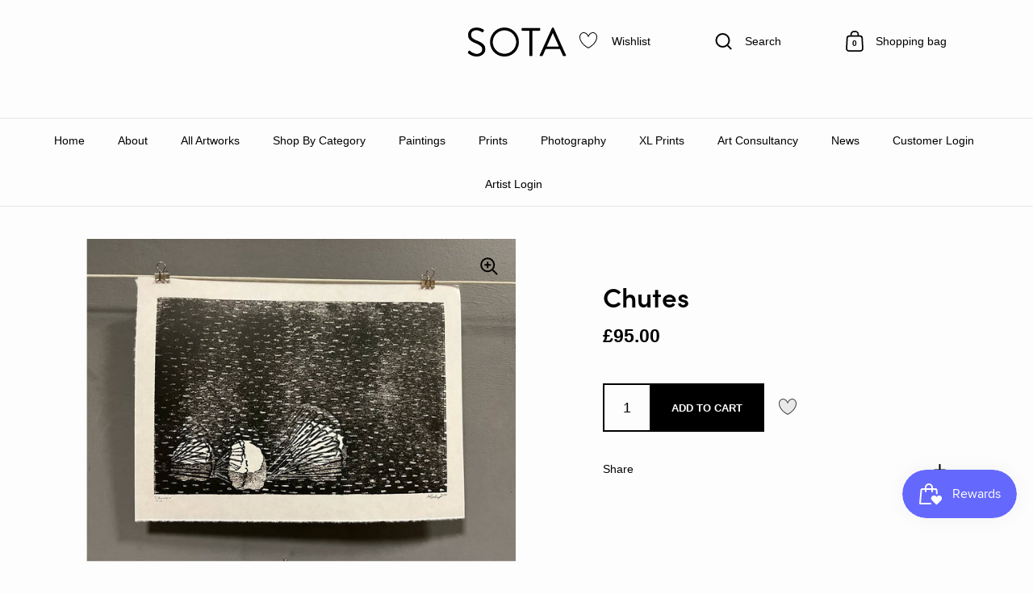

--- FILE ---
content_type: image/svg+xml
request_url: https://sotamarketplace.co/cdn/shop/files/arrow_p.svg?v=1663594855
body_size: -295
content:
<?xml version="1.0" standalone="no"?>
<!DOCTYPE svg PUBLIC "-//W3C//DTD SVG 20010904//EN"
 "http://www.w3.org/TR/2001/REC-SVG-20010904/DTD/svg10.dtd">
<svg version="1.0" xmlns="http://www.w3.org/2000/svg"
 width="158.000000pt" height="114.000000pt" viewBox="0 0 158.000000 114.000000"
 preserveAspectRatio="xMidYMid meet">
<metadata>
Created by potrace 1.16, written by Peter Selinger 2001-2019
</metadata>
<g transform="translate(0.000000,114.000000) scale(0.100000,-0.100000)"
fill="#000000" stroke="none">
<path d="M285 855 l-290 -285 75 -73 c41 -40 173 -169 292 -286 l217 -213 30
22 c17 12 31 27 31 33 1 7 -104 114 -232 239 l-233 227 703 1 702 0 0 45 0 45
-707 0 -708 1 238 232 c130 128 237 237 237 243 0 13 -43 54 -56 53 -5 0 -139
-128 -299 -284z"/>
</g>
</svg>


--- FILE ---
content_type: text/javascript
request_url: https://sotamarketplace.co/cdn/shop/t/23/assets/theme.min.js?v=136574628846283785031736432459
body_size: 18715
content:
window.add_sota_fees=function(){fetch(`${KROWN.settings.routes.cart_url}.js`,{headers:{"Content-Type":"application/x-www-form-urlencoded","X-Requested-With":"XMLHttpRequest"},method:"GET"}).then(e=>e.json()).then(e=>e.items.length).then(e=>{console.log(e),e>0&&fetch(`${KROWN.settings.routes.cart_add_url}.js`,{body:JSON.stringify({id:KROWN.settings.sota_fees,quantity:1}),headers:{"Content-Type":"application/json","X-Requested-With":"XMLHttpRequest"},method:"POST"})})};const basicLightbox={_toElement:function(e,t=!1){let i=document.createElement("div");return i.innerHTML=e.trim(),!0===t?i.children:i.firstChild},_validateOptions:function(e={}){return null==(e=Object.assign({},e)).closable&&(e.closable=!0),null==e.className&&(e.className=""),null==e.onShow&&(e.onShow=()=>{}),null==e.onClose&&(e.onClose=()=>{}),null==e.trigger&&(e.trigger=!1),null==e.focus&&(e.focus=!1),e},_validateContent:function(e){let t="string"==typeof e,i=e instanceof HTMLElement==!0;if(!1===t&&!1===i)throw Error("Content must be a DOM element/node or string");return!0===t?Array.from(this._toElement(e,!0)):"TEMPLATE"===e.tagName?[e.content.cloneNode(!0)]:Array.from(e.children)},_containsTag:function(e,t){let i=e.children;return 1===i.length&&i[0].tagName===t},_render:function(e,t){let i=this._toElement(`
      <div class="basicLightbox ${t.className}">
        <div class="basicLightbox__placeholder" role="dialog"></div>
      </div>
    `),s=i.querySelector(".basicLightbox__placeholder");e.forEach(e=>s.appendChild(e));let r=this._containsTag(s,"IMG"),a=this._containsTag(s,"VIDEO"),n=this._containsTag(s,"IFRAME");return!0===r&&i.classList.add("basicLightbox--img"),!0===a&&i.classList.add("basicLightbox--video"),!0===n&&i.classList.add("basicLightbox--iframe"),i},_show:function(e,t){return document.body.appendChild(e),setTimeout(()=>{requestAnimationFrame(()=>(e.classList.add("basicLightbox--visible"),t()))},10),!0},_close:function(e,t){return e.classList.remove("basicLightbox--visible"),setTimeout(()=>(!1===this._visible(e)||e.parentElement.removeChild(e),t()),410),!0},_visible:function(e){return null!=(e=e||document.querySelector(".basicLightbox"))&&!0===e.ownerDocument.body.contains(e)},create:function(e,t){e=this._validateContent(e),t=this._validateOptions(t);let i=this._render(e,t),s=(e,s)=>!1!==t.onShow(a)&&this._show(i,()=>{if("string"==typeof s&&i.querySelectorAll(s)&&i.querySelectorAll(s)[0].focus(),"function"==typeof e)return e(a)}),r=e=>!1!==t.onClose(a)&&this._close(i,()=>{if("function"==typeof e)return e(a)});!0===t.closable&&(i.addEventListener("click",e=>{e.target===i&&r()}),window.addEventListener("keydown",e=>{27==e.keyCode&&r()}),i.querySelector(".basicLightboxClose")&&(i.querySelector(".basicLightboxClose").addEventListener("click",e=>{e.preventDefault(),r()}),i.querySelector(".basicLightboxClose").addEventListener("keydown",e=>{13==e.keyCode&&r()}))),t.trigger&&(t.trigger.addEventListener("click",e=>{e.preventDefault(),s(null,t.focus)}),t.trigger.addEventListener("keydown",e=>{13==e.keyCode&&s(null,t.focus)}));let a={element:()=>i,visible:()=>this._visible(i),show:s,close:r};return a}};!function(){"use strict";function e(){var e=window,t=document;if(!("scrollBehavior"in t.documentElement.style)||!0===e.__forceSmoothScrollPolyfill__){var i,s=e.HTMLElement||e.Element,r=468,a={scroll:e.scroll||e.scrollTo,scrollBy:e.scrollBy,elementScroll:s.prototype.scroll||l,scrollIntoView:s.prototype.scrollIntoView},n=e.performance&&e.performance.now?e.performance.now.bind(e.performance):Date.now,o=(i=e.navigator.userAgent,RegExp("MSIE |Trident/|Edge/").test(i)?1:0);e.scroll=e.scrollTo=function(){void 0!==arguments[0]&&(!0!==c(arguments[0])?u.call(e,t.body,void 0!==arguments[0].left?~~arguments[0].left:e.scrollX||e.pageXOffset,void 0!==arguments[0].top?~~arguments[0].top:e.scrollY||e.pageYOffset):a.scroll.call(e,void 0!==arguments[0].left?arguments[0].left:"object"!=typeof arguments[0]?arguments[0]:e.scrollX||e.pageXOffset,void 0!==arguments[0].top?arguments[0].top:void 0!==arguments[1]?arguments[1]:e.scrollY||e.pageYOffset))},e.scrollBy=function(){void 0!==arguments[0]&&(c(arguments[0])?a.scrollBy.call(e,void 0!==arguments[0].left?arguments[0].left:"object"!=typeof arguments[0]?arguments[0]:0,void 0!==arguments[0].top?arguments[0].top:void 0!==arguments[1]?arguments[1]:0):u.call(e,t.body,~~arguments[0].left+(e.scrollX||e.pageXOffset),~~arguments[0].top+(e.scrollY||e.pageYOffset)))},s.prototype.scroll=s.prototype.scrollTo=function(){if(void 0!==arguments[0]){if(!0!==c(arguments[0])){var e=arguments[0].left,t=arguments[0].top;u.call(this,this,void 0===e?this.scrollLeft:~~e,void 0===t?this.scrollTop:~~t)}else{if("number"==typeof arguments[0]&&void 0===arguments[1])throw SyntaxError("Value could not be converted");a.elementScroll.call(this,void 0!==arguments[0].left?~~arguments[0].left:"object"!=typeof arguments[0]?~~arguments[0]:this.scrollLeft,void 0!==arguments[0].top?~~arguments[0].top:void 0!==arguments[1]?~~arguments[1]:this.scrollTop)}}},s.prototype.scrollBy=function(){void 0!==arguments[0]&&(!0!==c(arguments[0])?this.scroll({left:~~arguments[0].left+this.scrollLeft,top:~~arguments[0].top+this.scrollTop,behavior:arguments[0].behavior}):a.elementScroll.call(this,void 0!==arguments[0].left?~~arguments[0].left+this.scrollLeft:~~arguments[0]+this.scrollLeft,void 0!==arguments[0].top?~~arguments[0].top+this.scrollTop:~~arguments[1]+this.scrollTop))},s.prototype.scrollIntoView=function(){if(!0!==c(arguments[0])){var i=function(e){for(var i,s,r;e!==t.body&&!1===(s=d(i=e,"Y")&&h(i,"Y"),r=d(i,"X")&&h(i,"X"),s||r);)e=e.parentNode||e.host;return e}(this),s=i.getBoundingClientRect(),r=this.getBoundingClientRect();i!==t.body?(u.call(this,i,i.scrollLeft+r.left-s.left,i.scrollTop+r.top-s.top),"fixed"!==e.getComputedStyle(i).position&&e.scrollBy({left:s.left,top:s.top,behavior:"smooth"})):e.scrollBy({left:r.left,top:r.top,behavior:"smooth"})}else a.scrollIntoView.call(this,void 0===arguments[0]||arguments[0])}}function l(e,t){this.scrollLeft=e,this.scrollTop=t}function c(e){if(null===e||"object"!=typeof e||void 0===e.behavior||"auto"===e.behavior||"instant"===e.behavior)return!0;if("object"==typeof e&&"smooth"===e.behavior)return!1;throw TypeError("behavior member of ScrollOptions "+e.behavior+" is not a valid value for enumeration ScrollBehavior.")}function d(e,t){return"Y"===t?e.clientHeight+o<e.scrollHeight:"X"===t?e.clientWidth+o<e.scrollWidth:void 0}function h(t,i){var s=e.getComputedStyle(t,null)["overflow"+i];return"auto"===s||"scroll"===s}function u(i,s,o){var c,d,h,u,p=n();i===t.body?(c=e,d=e.scrollX||e.pageXOffset,h=e.scrollY||e.pageYOffset,u=a.scroll):(c=i,d=i.scrollLeft,h=i.scrollTop,u=l),function t(i){var s,a,o,l,c=(n()-i.startTime)/r;s=.5*(1-Math.cos(Math.PI*(l=c=c>1?1:c))),a=i.startX+(i.x-i.startX)*s,o=i.startY+(i.y-i.startY)*s,i.method.call(i.scrollable,a,o),a===i.x&&o===i.y||e.requestAnimationFrame(t.bind(e,i))}({scrollable:c,method:u,startTime:p,startX:d,startY:h,x:s,y:o})}}"object"==typeof exports&&"undefined"!=typeof module?module.exports={polyfill:e}:e()}();class AnnouncementBar extends HTMLElement{constructor(){super(),document.querySelector(".announcement__exit")&&document.querySelector(".announcement__exit").addEventListener("click",()=>{document.body.classList.add("no-transition"),setTimeout(()=>{document.body.classList.remove("show-announcement-bar"),localStorage.setItem("announcement-dismissed","true"),setTimeout(()=>{document.body.classList.remove("no-transitions")},100)},10)})}}customElements.define("announcement-bar",AnnouncementBar);const toggleAnnouncement=e=>{e.target.classList.contains("mount-announcement")&&(document.querySelector(".announcement")?document.body.classList.add("show-announcement-bar"):document.body.classList.remove("show-announcement-bar"))};document.addEventListener("shopify:section:load",toggleAnnouncement),document.addEventListener("shopify:section:select",toggleAnnouncement);class CartForm extends HTMLElement{constructor(){super(),this.ajaxifyCartItems()}ajaxifyCartItems(){this.form=this.querySelector("form"),this.querySelectorAll(".cart-item").forEach(e=>{let t=e.querySelector(".remove");t&&(t.dataset.href=t.getAttribute("href"),t.setAttribute("href",""),t.addEventListener("click",t=>{t.preventDefault(),this.updateCartQty(e,0)}));let i=e.querySelector(".qty");i&&(i.addEventListener("input",debounce(t=>{t.preventDefault(),t.target.blur(),this.updateCartQty(e,parseInt(i.value))},300)),i.addEventListener("click",e=>{e.target.select()}))})}updateCartQty(e,t){this.form.classList.add("processing"),this.querySelector(".alert")&&this.querySelector(".alert").remove();let i=JSON.stringify({id:e.dataset.id,quantity:t});fetch(KROWN.settings.routes.cart_change_url,{method:"POST",headers:{"Content-Type":"application/json",Accept:"application/javascript"},body:i}).then(e=>{if(!e.ok)throw Error("Something went wrong");return fetch(`${KROWN.settings.routes.cart_url}.js`,{headers:{"Content-Type":"application/x-www-form-urlencoded","X-Requested-With":"XMLHttpRequest"},method:"GET"}).then(e=>e.json())}).then(e=>{var t=e.items.filter(e=>e.id==KROWN.settings.sota_fees).length,i=e.items.filter(e=>e.id!=KROWN.settings.sota_fees).length;return i>0&&0==t?fetch(`${KROWN.settings.routes.cart_add_url}.js`,{body:JSON.stringify({id:KROWN.settings.sota_fees,quantity:1}),headers:{"Content-Type":"application/json",Accept:"application/javascript"},method:"POST"}):0==i&&1==t?fetch(`${KROWN.settings.routes.cart_update_url}.js`,{body:JSON.stringify({updates:{[KROWN.settings.sota_fees]:0}}),headers:{"Content-Type":"application/json",Accept:"application/javascript"},method:"POST"}):void 0}).then(e=>fetch("?section_id=cart-helper")).then(e=>e.text()).then(i=>{let s=new DOMParser().parseFromString(i,"text/html"),r=s.getElementById("AjaxCartForm").innerHTML,a=s.getElementById("AjaxCartSubtotal").innerHTML,n=document.getElementById("AjaxCartForm");if(n.innerHTML=r,n.ajaxifyCartItems(),document.querySelector("[data-header-cart-count]").textContent=n.querySelector("[data-cart-count]").textContent,0!=t&&t>parseInt(n.querySelector(`.cart-item[data-id="${e.dataset.id}"]`).dataset.qty)){let o=document.createElement("span");o.classList.add("alert","alert--error"),o.textContent=KROWN.settings.locales.cart_add_error.replace("{{ title }}",e.dataset.title),this.form.prepend(o)}document.getElementById("AjaxCartSubtotal").innerHTML=a,window.preloadImages(n)}).catch(e=>{console.log(e);let t=document.createElement("span");t.classList.add("alert","alert--error"),t.textContent=KROWN.settings.locales.cart_general_error,this.form.prepend(t)}).finally(()=>{this.form.classList.remove("processing")})}}customElements.define("cart-form",CartForm);class FacetFiltersForm extends HTMLElement{constructor(){super(),this.filterData=[],this.onActiveFilterClick=this.onActiveFilterClick.bind(this),this.debouncedOnSubmit=debounce(e=>{this.onSubmitHandler(e)},500),this.querySelector("form").addEventListener("input",this.debouncedOnSubmit.bind(this)),this.classList.contains("don-t-duplicate")||(document.getElementById("FacetFiltersFormMobile").innerHTML=document.getElementById("FacetFiltersForm").innerHTML,document.getElementById("FacetFiltersFormMobile").addEventListener("input",this.debouncedOnSubmit.bind(this)),document.getElementById("FacetFiltersFormMobile").querySelectorAll(".facets__item").forEach(e=>{let t=e.querySelector("input").id;e.querySelector("label").setAttribute("for","mobile-"+t),e.querySelector("input").id="mobile-"+t}),document.getElementById("FacetFiltersFormMobile").querySelector(".active-facets").classList.remove("active-facets-desktop"),document.getElementById("FacetFiltersFormMobile").querySelector(".active-facets").classList.add("active-facets-mobile"))}static setListeners(){window.addEventListener("popstate",e=>{let t=e.state?e.state.searchParams:FacetFiltersForm.searchParamsInitial;t!==FacetFiltersForm.searchParamsPrev&&FacetFiltersForm.renderPage(t,null,!1)})}static toggleActiveFacets(e=!0){document.querySelectorAll(".js-facet-remove").forEach(t=>{t.classList.toggle("disabled",e)})}static renderPage(e,t,i=!0){FacetFiltersForm.searchParamsPrev=e;let s=FacetFiltersForm.getSections();document.getElementById("main-collection-product-grid").classList.add("loading"),s.forEach(i=>{let s=`${window.location.pathname}?section_id=${i.section}&${e}`,r=e=>e.url===s;FacetFiltersForm.filterData.some(r)?FacetFiltersForm.renderSectionFromCache(r,t):FacetFiltersForm.renderSectionFromFetch(s,t)}),i&&FacetFiltersForm.updateURLHash(e)}static renderSectionFromFetch(e,t){fetch(e).then(e=>e.text()).then(i=>{let s=i;FacetFiltersForm.filterData=[...FacetFiltersForm.filterData,{html:s,url:e}],FacetFiltersForm.renderFilters(s,t),FacetFiltersForm.renderProductGrid(s),FacetFiltersForm.renderProductCount(s)})}static renderSectionFromCache(e,t){let i=FacetFiltersForm.filterData.find(e).html;FacetFiltersForm.renderFilters(i,t),FacetFiltersForm.renderProductGrid(i),FacetFiltersForm.renderProductCount(i)}static renderProductGrid(e){let t=(new DOMParser).parseFromString(e,"text/html").getElementById("CollectionProductGrid").innerHTML;document.getElementById("CollectionProductGrid").innerHTML=t,window.preloadImages(document.getElementById("CollectionProductGrid"))}static renderProductCount(e){let t=(new DOMParser).parseFromString(e,"text/html").getElementById("CollectionProductCount");t&&(document.getElementById("CollectionProductCount").innerHTML=t.innerHTML)}static renderFilters(e,t){let i=(new DOMParser).parseFromString(e,"text/html"),s=i.querySelectorAll("#FacetFiltersForm .js-filter, #FacetFiltersFormMobile .js-filter"),r=e=>{if(t&&t.target.closest(".js-filter"))return e.dataset.index===t.target.closest(".js-filter").dataset.index},a=Array.from(s).filter(e=>!r(e)),n=Array.from(s).find(r);a.forEach(e=>{document.querySelector(`.js-filter[data-index="${e.dataset.index}"]`).innerHTML=e.innerHTML}),FacetFiltersForm.renderActiveFacets(i),n&&FacetFiltersForm.renderCounts(n,t.target.closest(".js-filter"))}static renderActiveFacets(e){[".active-facets-mobile",".active-facets-desktop"].forEach(t=>{let i=e.querySelector(".active-facets");i&&document.querySelector(t)&&(document.querySelector(t).innerHTML=i.innerHTML)}),FacetFiltersForm.toggleActiveFacets(!1)}static renderCounts(e,t){[".facets__selected"].forEach(i=>{let s=t.querySelector(i);e.querySelector(i)&&s&&(t.querySelector(i).outerHTML=e.querySelector(i).outerHTML)})}static updateURLHash(e){history.pushState({searchParams:e},"",`${window.location.pathname}${e&&"?".concat(e)}`)}static getSections(){return[{id:"main-collection-product-grid",section:document.getElementById("main-collection-product-grid").dataset.id}]}onSubmitHandler(e){e.preventDefault();let t=new FormData(e.target.closest("form")),i=new URLSearchParams(t).toString();FacetFiltersForm.renderPage(i,e)}onActiveFilterClick(e){e.preventDefault(),FacetFiltersForm.toggleActiveFacets(),FacetFiltersForm.renderPage(new URL(e.currentTarget.href).searchParams.toString())}}FacetFiltersForm.filterData=[],FacetFiltersForm.searchParamsInitial=window.location.search.slice(1),FacetFiltersForm.searchParamsPrev=window.location.search.slice(1),customElements.define("facet-filters-form",FacetFiltersForm),FacetFiltersForm.setListeners();class FacetRemove extends HTMLElement{constructor(){super(),this.querySelector("a").addEventListener("click",e=>{e.preventDefault(),(this.closest("facet-filters-form")||document.querySelector("facet-filters-form")).onActiveFilterClick(e)})}}customElements.define("facet-remove",FacetRemove);class PriceRange extends HTMLElement{constructor(){super(),this.querySelectorAll("input").forEach(e=>e.addEventListener("change",this.onRangeChange.bind(this))),this.setMinAndMaxValues()}onRangeChange(e){this.adjustToValidValues(e.currentTarget),this.setMinAndMaxValues()}setMinAndMaxValues(){let e=this.querySelectorAll("input"),t=e[0],i=e[1];i.value&&t.setAttribute("max",i.value),t.value&&i.setAttribute("min",t.value),""===t.value&&i.setAttribute("min",0),""===i.value&&t.setAttribute("max",i.getAttribute("max"))}adjustToValidValues(e){let t=Number(e.value),i=Number(e.getAttribute("min")),s=Number(e.getAttribute("max"));t<i&&(e.value=i),t>s&&(e.value=s)}}customElements.define("price-range",PriceRange);class LocalizationForm extends HTMLElement{constructor(){super(),this.selector=this.querySelector(".regular-select-cover"),this.content=this.querySelector(".regular-select-content"),this.selector.addEventListener("click",e=>{e.stopPropagation(),e.preventDefault(),document.querySelectorAll(".regular-select-cover.content-opened").forEach(t=>{t!=e.currentTarget&&(t.classList.remove("content-opened"),t.parentNode.style.zIndex=9)}),this.content.classList.contains("content-opened")?(e.currentTarget.setAttribute("aria-expanded","false"),this.content.parentNode.style.zIndex=9,this.content.classList.remove("content-opened","invert"),window.removeEventListener("click",this.onClickHandler)):(this.content.classList.add("content-opened"),e.currentTarget.setAttribute("aria-expanded","true"),this.content.parentNode.style.zIndex=1e3,this.content.classList.contains("invert-with-fixed")&&this.content.getBoundingClientRect().y+this.content.offsetHeight+55>window.innerHeight&&this.content.classList.add("invert"),this.onClickHandler=(()=>{this.content.classList.contains("content-opened")&&(this.content.classList.remove("content-opened","invert"),this.content.parentNode.style.zIndex=9)}).bind(this),window.addEventListener("click",this.onClickHandler))}),this.querySelector(".regular-select-cover").addEventListener("keydown",function(e){e.keyCode==window.KEYCODES.RETURN&&(this.content.classList.contains("opened-with-tab")||(this.content.classList.add("opened-with-tab"),this.content.querySelectorAll(".regular-select-item").forEach(e=>{e.setAttribute("tabindex","0")})))})}}customElements.define("localization-form",LocalizationForm);class ModalBox extends HTMLElement{constructor(){if(super(),this.o={show:10,frequency:"day",enabled:!0,...JSON.parse(this.dataset.options)},this._modalKey=`modal-${document.location.hostname}-${this.id}`,this._modalStorage=localStorage.getItem(this._modalKey)?JSON.parse(localStorage.getItem(this._modalKey)):"empty",this._modalText=this.extractText(this.querySelector("[data-content]")),this.o.enabled){let e=(new Date).getTime(),t=Math.round((e-this._modalStorage.shown)/1e3),i=!1;("empty"==this._modalStorage||"day"==this.o.frequency&&t>86400||"week"==this.o.frequency&&t>604800||"month"==this.o.frequency&&t>2419200||this._modalStorage.content!=this._modalText)&&(i=!0),i&&(setTimeout(()=>{this.show()},parseInt(1e3*this.o.show)),setTimeout(()=>{this.querySelectorAll("[data-close]").forEach(e=>e.addEventListener("click",()=>{this.hide(!0)}))},100))}this.setAttribute("style","")}show(){window.preloadImages(this),this.classList.add("active")}hide(e=!1){this.classList.remove("active"),e&&!Shopify.designMode&&localStorage.setItem(this._modalKey,JSON.stringify({shown:(new Date).getTime(),content:this._modalText}))}extractText(e){let t=document.createElement("span");t.innerHTML=e.innerHTML;let i=t.textContent||t.innerText;return t.remove(),[i].toString().replace(/ +/g,"")}}customElements.define("modal-box",ModalBox),document.addEventListener("shopify:section:select",e=>{e.target.classList.contains("mount-popup")&&e.target.querySelector("modal-box").show()}),document.addEventListener("shopify:section:deselect",e=>{e.target.classList.contains("mount-popup")&&e.target.querySelector("modal-box").hide()});class ProductVariants extends HTMLElement{constructor(){super(),this.price=document.querySelector("#product-price-"+this.dataset.id),this.price&&(this.priceOriginal=this.price.querySelector(".product__price--original"),this.priceCompare=this.price.querySelector(".product__price--compare"),this.priceUnit=this.price.querySelector(".product__price--unit")),this.productForm=document.querySelector("#product-form-"+this.dataset.id),this.productForm&&(this.productQty=this.productForm.querySelector(".product__quantity"),this.addToCart=this.productForm.querySelector(".product__add-to-cart"),this.addToCartText=this.productForm.querySelector(".add-to-cart__text")),this.productSKU=document.querySelector(`#product-${this.dataset.id} .product__sku`),this.productBARCODE=document.querySelector(`#product-${this.dataset.id} .product__barcode`),this.addEventListener("change",this.onVariantChange),this.updateOptions(),this.updateMasterId(),this.updateUnavailableVariants(),this.productStock=this.querySelector(".variant-quantity"),this.productStock&&this.querySelector(".variant-quantity-data")&&(this.productStockData=JSON.parse(this.querySelector(".variant-quantity-data").dataset.inventory)),this.updateStock(),this._event=new Event("VARIANT_CHANGE")}onVariantChange(){this.updateOptions(),this.updateMasterId(),this.updateVariantInput(),this.price&&this.updatePrice(),this.updateStock(),this.updateUnavailableVariants(),this.updatePickupAvailability(),this.hasAttribute("data-no-history")||this.updateURL(),this.updateDetails(),this.productForm&&(this.currentVariant&&this.currentVariant.available?(this.productQty&&(this.productQty.style.display=""),this.addToCart.classList.remove("disabled"),this.productForm.classList.remove("disabled-cart"),this.addToCartText.textContent=KROWN.settings.locales.products_add_to_cart_button):(this.productQty&&(this.productQty.style.display="none"),this.addToCart.classList.add("disabled"),this.productForm.classList.add("disabled-cart"),this.addToCartText.textContent=KROWN.settings.locales.products_sold_out_variant),this.currentVariant?this.productForm.classList.remove("unavailable-variant"):(this.productForm.classList.add("unavailable-variant"),this.addToCartText.textContent=KROWN.settings.locales.products_unavailable_variant)),this.dispatchEvent(this._event)}updateOptions(){"select"==this.dataset.type?this.options=Array.from(this.querySelectorAll(".product-variant-container"),e=>e.value):"radio"==this.dataset.type&&(this.options=[],this.querySelectorAll(".product-variant__input").forEach(e=>{e.checked&&this.options.push(e.value)}))}updateMasterId(){this.currentVariant=this.getVariantData().find(e=>!e.options.map((e,t)=>this.options[t]===e).includes(!1))}updatePrice(){this.currentVariant?(this.priceOriginal.innerHTML=KROWN.helpers.formatMoney(this.currentVariant.price,KROWN.settings.shop_money_format),this.currentVariant.compare_at_price>this.currentVariant.price?(this.priceCompare.innerHTML=KROWN.helpers.formatMoney(this.currentVariant.compare_at_price,KROWN.settings.shop_money_format),this.priceCompare.style.display=""):this.priceCompare.style.display="none",this.currentVariant.unit_price_measurement?this.priceUnit.innerHTML=`
					${KROWN.helpers.formatMoney(this.currentVariant.unit_price,KROWN.settings.shop_money_format)} / 
					${1!=this.currentVariant.unit_price_measurement.reference_value?this.currentVariant.unit_price_measurement.reference_value+" ":""}
					${this.currentVariant.unit_price_measurement.reference_unit}
				`:this.priceUnit.innerHTML=""):(this.priceOriginal.innerHTML="",this.priceCompare.style.display="none",this.priceUnit.innerHTML="")}updateStock(){if(this.currentVariant){if(this.productStock&&this.productStockData){let e=!1;for(let t of this.productStockData)if(t.id==this.currentVariant.id){e=t;break}this.productStock.innerHTML="",e&&(e.quantity<=0?"continue"==e.inventory?this.productStock.innerHTML=KROWN.settings.locales.products_preorder:"deny"==e.inventory&&(this.productStock.innerHTML=KROWN.settings.locales.products_no_products):"1"==e.quantity?this.productStock.innerHTML=KROWN.settings.locales.products_one_product:e.quantity<=5?this.productStock.innerHTML=KROWN.settings.locales.products_few_products.replace("{{ count }}",e.quantity):e.unavailable?this.productStock.innerHTML=KROWN.settings.locales.products_no_products:e.quantity>5&&"always"==this.productStock.dataset.type&&(this.productStock.innerHTML=KROWN.settings.locales.products_few_products.replace("{{ count }}",e.quantity)))}}else this.productStock&&(this.productStock.innerHTML="")}updateDetails(){this.productSKU&&(this.currentVariant.sku?this.productSKU.textContent=KROWN.settings.locales.product_sku+this.currentVariant.sku:this.productSKU.textContent=""),this.productBARCODE&&(this.currentVariant.barcode?this.productBARCODE.textContent=KROWN.settings.locales.product_barcode+this.currentVariant.barcode:this.productBARCODE.textContent="")}updatePickupAvailability(){let e=document.querySelector("pickup-availability");e&&(this.currentVariant&&this.currentVariant.available?e.fetchAvailability(this.currentVariant.id):(e.removeAttribute("available"),e.innerHTML=""))}updateUnavailableVariants(){if("true"==this.dataset.hideVariants){let e={},t={},i={},s=null,r=null;this.dataset.variants>1&&(s=this._getSelectedOption(0),this._resetDisabledOption(1)),this.dataset.variants>2&&(r=this._getSelectedOption(1),this._resetDisabledOption(2)),this.getVariantData().forEach(a=>{this.dataset.variants>0&&(e[a.option1]||(e[a.option1]=[]),e[a.option1].push(String(a.available))),this.dataset.variants>1&&(t[a.option2]||(t[a.option2]=[]),t[a.option2].push(String(a.available))),2==this.dataset.variants&&(a.option1!=s||a.available||this._setDisabledOption(1,a.option2)),this.dataset.variants>2&&(i[a.option3]||(i[a.option3]=[]),i[a.option3].push(String(a.available)),a.option2!=r||a.option1!=s||a.available||this._setDisabledOption(2,a.option3))}),this.dataset.variants>0&&Object.keys(e).forEach(t=>{e[t].includes("true")||this.querySelectorAll(".product-variant")[0].querySelector(`.product-variant-value[value="${t}"]`).setAttribute("disabled","disabled")}),this.dataset.variants>1&&Object.keys(t).forEach(e=>{t[e].includes("true")||this.querySelectorAll(".product-variant")[1].querySelector(`.product-variant-value[value="${e}"]`).setAttribute("disabled","disabled")}),this.dataset.variants>2&&(Object.keys(i).forEach(e=>{i[e].includes("true")||this.querySelectorAll(".product-variant")[2].querySelector(`.product-variant-value[value="${e}"]`).setAttribute("disabled","disabled")}),Object.keys(t).forEach(e=>{t[e].includes("true")||r==e&&this.querySelectorAll(".product-variant")[2].querySelector(".product-variant-value").setAttribute("disabled","disabled")}))}}_getSelectedOption(e){if("select"==this.dataset.type)return this.querySelectorAll(".product-variant")[e].querySelector(".product-variant-container").value;if("radio"==this.dataset.type){let t=null;return this.querySelectorAll(".product-variant")[e].querySelectorAll(".product-variant__input").forEach(e=>{e.checked&&(t=e.value)}),t}}_resetDisabledOption(e){this.querySelectorAll(".product-variant")[e].querySelectorAll(".product-variant-value").forEach(e=>{e.removeAttribute("disabled")})}_setDisabledOption(e,t){this.querySelectorAll(".product-variant")[e].querySelector(`.product-variant-value[value="${t}"]`).setAttribute("disabled","disabled")}updateURL(){this.currentVariant&&window.history.replaceState({},"",`${this.dataset.url}?variant=${this.currentVariant.id}`)}updateVariantInput(){this.currentVariant&&document.querySelectorAll(`#product-form-${this.dataset.id}, #product-form-installment`).forEach(e=>{let t=e.querySelector('input[name="id"]');t.value=this.currentVariant.id,t.dispatchEvent(new Event("change",{bubbles:!0}))})}getVariantData(){return this.variantData=this.variantData||JSON.parse(this.querySelector('[type="application/json"]').textContent),this.variantData}}customElements.define("product-variants",ProductVariants);class ProductForm extends HTMLElement{constructor(){super(),this.init()}init(){this.hasAttribute("data-ajax-cart")&&!document.body.classList.contains("template-cart")&&(this.form=this.querySelector("form"),this.form.addEventListener("submit",this.onSubmitHandler.bind(this)),this.ADD_TO_CART=new Event("add-to-cart"))}onSubmitHandler(e){e.preventDefault();let t=this.querySelector('[type="submit"]');t.classList.add("working");let i=serializeForm(this.form),s="";fetch(`${KROWN.settings.routes.cart_add_url}.js`,{body:i,headers:{"Content-Type":"application/x-www-form-urlencoded","X-Requested-With":"XMLHttpRequest"},method:"POST"}).then(e=>e.json()).then(e=>(422==e.status&&((s=document.createElement("span")).className="alert body-text-sm alert--error",s.innerHTML=e.description),fetch(`${KROWN.settings.routes.cart_url}.js`,{headers:{"Content-Type":"application/x-www-form-urlencoded","X-Requested-With":"XMLHttpRequest"},method:"GET"}).then(e=>e.json()))).then(e=>{var t=e.items.filter(e=>e.id==KROWN.settings.sota_fees).length;if(e.items.length>0&&0==t)return fetch(`${KROWN.settings.routes.cart_add_url}.js`,{body:JSON.stringify({id:KROWN.settings.sota_fees,quantity:1}),headers:{"Content-Type":"application/json","X-Requested-With":"XMLHttpRequest"},method:"POST"})}).then(e=>fetch("?section_id=cart-helper")).then(e=>e.text()).then(e=>{let t=new DOMParser().parseFromString(e,"text/html"),i=t.getElementById("AjaxCartForm").innerHTML,r=t.getElementById("AjaxCartSubtotal").innerHTML,a=document.getElementById("AjaxCartForm");a.innerHTML=i,a.ajaxifyCartItems(),""!=s&&document.getElementById("AjaxCartForm").querySelector("form").prepend(s),document.getElementById("AjaxCartSubtotal").innerHTML=r,window.preloadImages(a),document.querySelector("[data-header-cart-count]").textContent=document.querySelector("#AjaxCartForm [data-cart-count]").textContent,this.dispatchEvent(this.ADD_TO_CART)}).catch(e=>{console.log(e)}).finally(()=>{t.classList.remove("working")})}}customElements.define("product-form",ProductForm);class PickupAvailability extends HTMLElement{constructor(){super(),this.errorHtml=this.querySelector("template").content.firstElementChild.cloneNode(!0),this.onClickRefreshList=this.onClickRefreshList.bind(this),this.hasAttribute("available")&&this.fetchAvailability(this.dataset.variantId)}fetchAvailability(e){let t=`${this.dataset.baseUrl}variants/${e}/?section_id=pickup-availability`;fetch(t).then(e=>e.text()).then(e=>{let t=(new DOMParser).parseFromString(e,"text/html").querySelector(".shopify-section");this.renderPreview(t)}).catch(e=>{console.log(e),this.querySelector("button")&&this.querySelector("button").removeEventListener("click",this.onClickRefreshList),this.renderError()})}onClickRefreshList(){this.fetchAvailability(this.dataset.variantId)}renderError(){this.innerHTML="",this.appendChild(this.errorHtml),this.querySelector("button").addEventListener("click",this.onClickRefreshList)}renderPreview(e){let t=document.getElementById("PickupAvailabilityDrawer");if(t&&t.remove(),!e.querySelector("pickup-availability-preview"))return this.innerHTML="",void this.removeAttribute("available");this.innerHTML=e.querySelector("pickup-availability-preview").outerHTML,this.setAttribute("available",""),document.body.appendChild(e.querySelector("#PickupAvailabilityDrawer")),this.querySelector("button").addEventListener("click",e=>{document.getElementById("PickupAvailabilityDrawer").show(e.target)}),this.querySelector("button").addEventListener("keyup",e=>{e.keyCode==window.KEYCODES.RETURN&&document.getElementById("PickupAvailabilityDrawer").querySelector("[data-close]").focus()})}}customElements.define("pickup-availability",PickupAvailability);class ProductImageZoom extends HTMLElement{constructor(){super(),document.getElementById("zoom")?this.zoom=document.getElementById("zoom"):(this.zoom=document.createElement("div"),this.zoom.id="zoom",this.zoom.innerHTML=`
				<img />
				<span class="zoom__exit">${KROWN.settings.symbols.zoom_out}</span>
				<div class="zoom__overlay"></div>
			`,document.body.append(this.zoom),this.zoom.querySelector(".zoom__exit").addEventListener("click",this._productZoomUnmount.bind(this))),this.onMouseMoveHandlerBinded=this.onMouseMoveHandler.bind(this),this.onResizeHandlerBinded=this.onResizeHandler.bind(this),this.addEventListener("click",e=>{this.zoom.classList.add("opened"),this.image=this.zoom.querySelector("img"),this.image.src=this.getAttribute("data-image"),this.image.naturalWidth>0?this._productZoomMount():this.image.addEventListener("load",this._productZoomMount.bind(this))})}onMouseMoveHandler(e){window.clientX=e.clientX,window.clientY=e.clientY;let t=e.clientX*(window.innerWidth-this.image.offsetWidth)/window.innerWidth,i=e.clientY*(window.innerHeight-this.image.offsetHeight)/window.innerHeight;this.image.style.left=t+"px",this.image.style.top=i+"px"}onResizeHandler(){let e=window.innerWidth>768?1:2;this.image.classList.contains("portrait")?(this.image.style.width=window.innerWidth*e+"px",this.image.style.height=window.innerWidth*e/this.image.dataset.ratio+"px"):(this.image.style.height=window.innerHeight*e+"px",this.image.style.width=window.innerHeight*e*this.image.dataset.ratio+"px",this.image.offsetWidth<window.innerWidth&&(this.image.style.width=window.innerWidth*e+"px",this.image.style.height=window.innerWidth*e/this.image.dataset.ratio+"px")),window.clientX,window.innerWidth,this.image.offsetWidth,window.innerWidth,window.clientY,window.innerHeight,this.image.offsetHeight,window.innerHeight}_productZoomMount(e){this.image.style.left=0,this.image.style.top=0,window.addEventListener("mousemove",this.onMouseMoveHandlerBinded,{passive:!0}),this.image.dataset.ratio=this.image.naturalWidth/this.image.naturalHeight,window.addEventListener("resize",this.onResizeHandlerBinded,{passive:!0}),this.onResizeHandler(),setTimeout(()=>{(document.body.classList.contains("touch")||document.body.classList.contains("touchevents"))&&(this.zoom.scrollTop=-((window.innerHeight-this.image.offsetHeight)/2),this.zoom.scrollLeft=-((window.innerWidth-this.image.offsetWidth)/2)),this.zoom.classList.add("loaded")},50)}_productZoomUnmount(){this.zoom.classList.remove("opened"),setTimeout(()=>{window.removeEventListener("resize",this.onResizeHandlerBinded),window.removeEventListener("mousemove",this.onMouseMoveHandlerBinded);let e=document.querySelector("#zoom img");e.src="",e.className="",e.style="",this.zoom.classList.remove("loaded")},300)}}customElements.define("product-image-zoom",ProductImageZoom);class SearchForm extends HTMLElement{constructor(){if(super(),this.cachedResults={},this.input=this.querySelector("[data-search-input]"),this.predictiveSearchResults=this.querySelector("[data-search-results]"),this.results=[],this.preloader=!1,"false"!=KROWN.settings.predictive_search_enabled){let e=this.input.value;this.input.addEventListener("keyup",debounce(t=>{this.input.value!=e?(e=this.input.value,this.getSearchResults(this.input.value.trim())):""==this.input.value&&this.clearSearchResults()},150)),this.input.addEventListener("keydown",e=>{-1!=this.a11yIndex&&(e.keyCode!==window.KEYCODES.UP&&e.keyCode!==window.KEYCODES.DOWN&&e.keyCode!==window.KEYCODES.RETURN||e.preventDefault())}),this.input.addEventListener("keyup",e=>e.keyCode===window.KEYCODES.UP?(this.navigateThrough("UP"),!0):e.keyCode===window.KEYCODES.DOWN?(this.navigateThrough("DOWN"),!0):void(e.keyCode===window.KEYCODES.RETURN&&-1!=this.a11yIndex&&(document.location.href=this.results[this.a11yIndex].querySelector("a"))))}}getSearchResults(e=""){this.preloadSearchResults();let t=e.replace(" ","-").toLowerCase();this.cachedResults[t]?this.renderSearchResults(this.cachedResults[t]):(this.a11yIndex=-1,fetch(`${KROWN.settings.routes.predictive_search_url}?q=${encodeURIComponent(e)}&resources[type]=${this.dataset.resourceType}&resources[limit]=4&section_id=predictive-search`).then(e=>{if(!e.ok){var t=Error(e.status);throw this.clearSearchResults(),t}return e.text()}).then(e=>{let i=(new DOMParser).parseFromString(e,"text/html").querySelector("#shopify-section-predictive-search").innerHTML;this.cachedResults[t]=i,this.renderSearchResults(i)}).catch(e=>{throw e}))}clearSearchResults(){this.predictiveSearchResults.innerHTML="",this.preloader=!1,this.results=[]}preloadSearchResults(){this.preloader||(this.preloader=!0,this.predictiveSearchResults.innerHTML=KROWN.settings.predictive_search_placeholder)}renderSearchResults(e){this.predictiveSearchResults.innerHTML=e,this.preloader=!1,this.results=this.predictiveSearchResults.querySelectorAll(".search-item, .sidebar__search-link"),window.preloadImages(this.predictiveSearchResults)}navigateThrough(e){-1==this.a11yIndex?this.a11yIndex=0:(this.results[this.a11yIndex].classList.remove("active"),"UP"==e?this.a11yIndex-1>=-1&&this.a11yIndex--:"DOWN"==e&&this.a11yIndex+1<this.results.length&&this.a11yIndex++),this.a11yIndex>=0?(this.results[this.a11yIndex].classList.add("active"),document.getElementById("site-search-sidebar").scrollTop=this.results[this.a11yIndex].offsetTop-200):document.getElementById("site-search-sidebar").scrollTop=0}}customElements.define("search-form",SearchForm);class ToggleTab extends HTMLElement{constructor(){super(),this.titleEl=this.querySelector(".toggle__title"),this.contentEl=this.querySelector(".toggle__content"),this.titleEl.innerHTML=`${this.titleEl.innerHTML}${KROWN.settings.symbols.toggle_pack}`,this.titleEl.addEventListener("click",this.onClickHandler.bind(this)),this.titleEl.addEventListener("keydown",e=>{e.keyCode==window.KEYCODES.RETURN&&this.onClickHandler()})}onClickHandler(){this.titleEl.classList.contains("opened")?(this.titleEl.classList.remove("opened"),this.titleEl.setAttribute("aria-expanded","false"),this.slideUp(this.contentEl,200)):(this.titleEl.classList.add("opened"),this.titleEl.setAttribute("aria-expanded","true"),this.slideDown(this.contentEl,200))}slideUp(e,t){e.style.transitionProperty="height, margin, padding",e.style.transitionDuration=t+"ms",e.style.boxSizing="border-box",e.style.height=e.offsetHeight+"px",e.offsetHeight,e.style.overflow="hidden",e.style.height=0,e.style.paddingTop=0,e.style.paddingBottom=0,e.style.marginTop=0,e.style.marginBottom=0,setTimeout(()=>{e.style.display="none",e.style.removeProperty("height"),e.style.removeProperty("padding-top"),e.style.removeProperty("padding-bottom"),e.style.removeProperty("margin-top"),e.style.removeProperty("margin-bottom"),e.style.removeProperty("overflow"),e.style.removeProperty("transition-duration"),e.style.removeProperty("transition-property")},t)}slideDown(e,t){e.style.removeProperty("display");var i=window.getComputedStyle(e).display;"none"===i&&(i="block"),e.style.display=i;var s=e.offsetHeight;e.style.overflow="hidden",e.style.height=0,e.style.paddingTop=0,e.style.paddingBottom=0,e.style.marginTop=0,e.style.marginBottom=0,e.offsetHeight,e.style.boxSizing="border-box",e.style.transitionProperty="height, margin, padding",e.style.transitionDuration=t+"ms",e.style.height=s+"px",e.style.removeProperty("padding-top"),e.style.removeProperty("padding-bottom"),e.style.removeProperty("margin-top"),e.style.removeProperty("margin-bottom"),setTimeout(()=>{e.style.removeProperty("height"),e.style.removeProperty("overflow"),e.style.removeProperty("transition-duration"),e.style.removeProperty("transition-property")},t)}}customElements.define("toggle-tab",ToggleTab),document.addEventListener("shopify:block:select",e=>{let t=e.target;t.classList.contains("toggle")&&(t.querySelector(".toggle__title").classList.contains("opened")||t.onClickHandler())}),document.addEventListener("shopify:block:deselect",e=>{let t=e.target;t.classList.contains("toggle")&&t.querySelector(".toggle__title").classList.contains("opened")&&t.onClickHandler()});const isAutoplaySupported=e=>{if("function"!=typeof e)return!1;if(sessionStorage.getItem("autoplaySupported"))"true"==sessionStorage.getItem("autoplaySupported")?e(!0):e(!1);else{let t=!1,i=document.createElement("video");i.setAttribute("playsinline","playsinline"),i.setAttribute("muted","muted"),i.setAttribute("autoplay","autoplay"),i.setAttribute("loop","loop"),i.setAttribute("controls","controls"),i.setAttribute("width",20),i.setAttribute("height",20),i.onplay=()=>{t=!0},i.setAttribute("src","[data-uri]"),i.style.position="fixed",i.style.top="-20px",i.style.left="0px",i.style.zIndex="997",document.querySelector("body").appendChild(i);let s=i.play();void 0!==s&&s.then(()=>{e(!0),sessionStorage.setItem("autoplaySupported","true"),i.remove()}).catch(s=>{t||s.toString().includes("interact with the document")?(e(!0),sessionStorage.setItem("autoplaySupported","true")):(e(!1),sessionStorage.setItem("autoplaySupported","false")),i.remove()})}};class VideoPopup extends HTMLElement{constructor(){super(),this.querySelector(".video-popup__link").addEventListener("click",e=>{e.preventDefault();let t=document.createElement("div");t.classList.add("video-popup__blackout"),this.append(t),setTimeout(()=>{t.style.opacity="1"},10),this.classList.add("video-opened"),this.querySelector(".video-popup__close")&&this.querySelector(".video-popup__close").addEventListener("click",e=>{this.querySelectorAll("iframe, video").forEach(e=>{e.remove()}),t.remove(),this.classList.remove("video-opened")}),setTimeout(()=>{pauseAllMedia(),this.querySelector(".video-popup__container").appendChild(this.querySelector("template").content.firstElementChild.cloneNode(!0)),setTimeout(()=>{playMedia(this.closest("[data-video]"))},500)},50)})}}customElements.define("video-popup",VideoPopup);class VideoBackground extends HTMLElement{constructor(){super(),isAutoplaySupported(e=>{if(e){let t=this.querySelector(".video-text__background");t&&(t.innerHTML=`<video autoplay muted loop playsinline><source type="video/mp4" src="${t.dataset.src}"></video>`,t.querySelector("video").play(),setTimeout(()=>{t.querySelector("video").style.opacity="1"},200))}else this.querySelector(".video-text__background .video-text__image").style.display="block"})}}function debounce(e,t){let i;return(...s)=>{clearTimeout(i),i=setTimeout(()=>e.apply(this,s),t)}}customElements.define("video-background",VideoBackground),KROWN.helpers={formatMoney:function(e,t){"string"==typeof e&&(e=e.replace(".",""));let i="",s=/\{\{\s*(\w+)\s*\}\}/,r=t||moneyFormat;function a(e,t,i,s){if(i=i||",",s=s||".",isNaN(e)||null===e)return 0;let r=(e=(e/100).toFixed(t)).split(".");return r[0].replace(/(\d)(?=(\d\d\d)+(?!\d))/g,"$1"+i)+(r[1]?s+r[1]:"")}switch(r.match(s)[1]){case"amount":i=a(e,2);break;case"amount_no_decimals":i=a(e,0);break;case"amount_with_comma_separator":i=a(e,2,".",",");break;case"amount_no_decimals_with_comma_separator":i=a(e,0,".",",");break;case"amount_no_decimals_with_space_separator":i=a(e,0," ");break;case"amount_with_apostrophe_separator":i=a(e,2,"'")}return r.replace(s,i)}};const getPseudoContent=e=>{var t=document.querySelector(e);return window.getComputedStyle(t,":after").getPropertyValue("content")},pauseAllMedia=()=>{document.querySelectorAll(".product .js-youtube").forEach(e=>{e.contentWindow.postMessage('{"event":"command","func":"pauseVideo","args":""}',"*")}),document.querySelectorAll(".product .js-vimeo").forEach(e=>{e.contentWindow.postMessage('{"method":"pause"}',"*")}),document.querySelectorAll(".product video").forEach(e=>e.pause()),document.querySelectorAll(".product product-model").forEach(e=>{e.modelViewerUI&&e.modelViewerUI.pause()})},playMedia=e=>{switch(e.dataset.productMediaType){case"video":e.querySelector("video").play();break;case"external_video-youtube":e.querySelector(".js-youtube").contentWindow.postMessage('{"event":"command","func":"playVideo","args":""}',"*");break;case"external_video-vimeo":e.querySelector(".js-vimeo").contentWindow.postMessage('{"method":"play"}',"*")}},serializeForm=e=>{let t=[];return Array.prototype.slice.call(e.elements).forEach(function(e){!e.name||e.disabled||["file","reset","submit","button"].indexOf(e.type)>-1||("select-multiple"!==e.type?["checkbox","radio"].indexOf(e.type)>-1&&!e.checked||t.push(encodeURIComponent(e.name)+"="+encodeURIComponent(e.value)):Array.prototype.slice.call(e.options).forEach(function(i){i.selected&&t.push(encodeURIComponent(e.name)+"="+encodeURIComponent(i.value))}))}),t.join("&")},getJSONP=(e,t)=>{var i="_"+ +new Date,s=document.createElement("script"),r=document.getElementsByTagName("head")[0]||document.documentElement;window[i]=function(e){r.removeChild(s),t&&t(e)},s.src=e.replace("callback=?","callback="+i),r.appendChild(s)},trueTypeOf=e=>Object.prototype.toString.call(e).slice(8,-1).toLowerCase(),htmlEscape=e=>e.replace(/&/g,"&amp;").replace(/</g,"&lt;").replace(/>/g,"&gt;").replace(/"/g,"&quot;").replace(/'/g,"&#39;"),reframe=(e,t)=>{let i="string"==typeof e?document.querySelectorAll(e):e,s=t||"js-reframe";"length"in i||(i=[i]);for(let r=0;r<i.length;r+=1){let a=i[r];if(-1!==a.className.split(" ").indexOf(s)||a.style.width.indexOf("%")>-1)continue;let n=(a.getAttribute("height")||a.offsetHeight)/(a.getAttribute("width")||a.offsetWidth)*100,o=document.createElement("div");o.className=s;let l=o.style;l.position="relative",l.width="100%",l.paddingTop=n+"%";let c=a.style;c.position="absolute",c.width="100%",c.height="100%",c.left="0",c.top="0",a.parentNode.insertBefore(o,a),a.parentNode.removeChild(a),o.appendChild(a)}};window.KEYCODES={TAB:9,ESC:27,DOWN:40,RIGHT:39,UP:38,LEFT:37,RETURN:13};class CSSSlider extends HTMLElement{constructor(){super();let e=navigator.userAgent.toLowerCase();this._ios15=e.includes("applewebkit")&&e.includes("version/15"),this.initSlider()}destroySlider(){this.classList.remove("enabled"),this.sliderEnabled=!1,window.removeEventListener("resize",this.RESIZE_EVENT),window.removeEventListener("scroll",this.SCROLL_EVENT),window.preloadImages(this)}initSlider(){this._readyEvent=new CustomEvent("ready"),this._changeEvent=new CustomEvent("change"),this._scrollEvent=new CustomEvent("scroll"),this._navEvent=new CustomEvent("navigation"),this._pointerDownEvent=new CustomEvent("pointerDown"),this._pointerUpEvent=new CustomEvent("pointerUp"),window.preloadImages(this),this.items=this.querySelectorAll(".css-slide[data-index]"),this.indexedItems=[],this.index=0,this.length=this.items.length,this.windowWidth=window.innerWidth,this.scrollLeft=0,this.length>1?(this.navigation=document.createElement("div"),this.navigation.classList="css-slider-navigation "+this.getAttribute("data-navigation-class"),this.navigation.style.display="none",this.navigation.innerHTML=`<div>
          <span class="css-slider-navigation__index">0</span> / <span class="css-slider-navigation__length">0</span>
        </div>
        <button class="css-slider-navigation__prev simple-arrow simple-arrow--left disabled">
          <span class="visually-hidden">${KROWN.settings.locales.prev}</span>
          ${KROWN.settings.symbols.arrow}
        </button>
        <button class="css-slider-navigation__next simple-arrow simple-arrow--right">
          <span class="visually-hidden">${KROWN.settings.locales.next}</span>
          ${KROWN.settings.symbols.arrow}
        </button>`,this.classList.contains("css-slider--auto-height")?this.parentNode.parentNode.insertBefore(this.navigation,this.parentNode.nextSibling):this.parentNode.insertBefore(this.navigation,this.nextSibling),this.indexEl=this.navigation.querySelector(".css-slider-navigation__index"),this.lengthEl=this.navigation.querySelector(".css-slider-navigation__length"),this.prevEl=this.navigation.querySelector(".css-slider-navigation__prev"),this.nextEl=this.navigation.querySelector(".css-slider-navigation__next"),this.prevEl.addEventListener("click",e=>{this.changeSlide("prev")}),this.nextEl.addEventListener("click",e=>{this.changeSlide("next")}),this.classList.contains("css-slider--auto-height")&&(this.parentNode.style.height=this.items[0].offsetHeight+"px"),this.SCROLL_EVENT=debounce(()=>{if(!this._sliderBlockScroll){let e=this.indexedItems.entries(),t=Array.from(e,e=>Math.abs(e[1].offsetLeft-this.scrollLeft)),i=t.indexOf(Math.min(...t));i!=this.index&&(this.index=i,this.checkSlide(),this.dispatchEvent(this._changeEvent))}},10),this.addEventListener("scroll",this.SCROLL_EVENT,{passive:!0}),this.RESIZE_EVENT=debounce(()=>{this.windowWidth!=window.innerWidth&&this.resetSlider(),this.windowWidth=window.innerWidth},100),window.addEventListener("resize",this.RESIZE_EVENT),this.resetSlider(!0),"ontouchstart"in window||window.DocumentTouch&&document instanceof DocumentTouch||(this.addEventListener("mousedown",e=>{this.mouseX=e.screenX,this.classList.add("can-drag"),this.classList.add("mouse-down")}),this.addEventListener("mouseup",e=>{this.classList.remove("mouse-down"),this.classList.remove("can-drag"),this.classList.remove("pointer-events-off")}),this.addEventListener("mouseleave",e=>{this.classList.remove("mouse-down"),this.classList.remove("can-drag"),this.classList.remove("pointer-events-off")}),this.addEventListener("mousemove",e=>{if(this.classList.contains("can-drag")){this.classList.add("pointer-events-off");let t=this.mouseX-e.screenX;Math.abs(t)>1&&(t>0?(this.changeSlide("next"),this.classList.remove("can-drag")):t<0&&(this.changeSlide("prev"),this.classList.remove("can-drag")))}}))):1==this.length?this.classList.add("css-slider--singular"):this.classList.add("css-slider--empty"),this.classList.add("enabled"),this.sliderEnabled=!0,this.dispatchEvent(this._readyEvent)}changeSlide(e,t="smooth"){"next"==e?this.index+1<this.length&&this.index++:this.index-1>=0&&this.index--,this.checkSlide(),this._sliderBlockScroll=!0,this._ios15&&this.classList.add("disable-snapping"),setTimeout(()=>{this._sliderBlockScroll=!1,this._ios15&&this.classList.remove("disable-snapping")},500),this.scrollTo({top:0,left:this.indexedItems[this.index].offsetLeft-parseInt(getComputedStyle(this.indexedItems[0]).marginLeft),behavior:t}),this.dispatchEvent(this._changeEvent)}checkSlide(){this.prevEl.classList.remove("disabled"),this.nextEl.classList.remove("disabled"),0==this.index&&this.prevEl.classList.add("disabled"),this.index==this.length-1&&this.nextEl.classList.add("disabled"),this.indexEl.innerHTML=this.index+1,this.classList.contains("css-slider--auto-height")&&(this.parentNode.style.height=this.indexedItems[this.index].offsetHeight+"px")}afterAppend(){this.items=this.querySelectorAll(".css-slide[data-index]")}resetSlider(e=!1,t=!0){let i=0,s=0,r=0,a=this.classList.contains("css-slider--auto-height")?window.innerWidth:this.querySelector(".css-slides-container").offsetWidth-20,n=!1;this.indexedItems=[],this.classList.add("disable-snapping"),this.items.forEach((e,t)=>{e.classList.remove("css-slide--snap"),(i+=e.offsetWidth)>a&&0==s&&(s=t)}),0==s&&(s=this.items.length,n=!0),this.items.forEach((e,t)=>{t%s==0&&(e.classList.add("css-slide--snap"),e.setAttribute("data-index",r++))}),this.indexedItems=this.querySelectorAll(".css-slide--snap"),t&&(this.index=0),this.length=Math.ceil(this.items.length/s),this.lengthEl.innerHTML=this.length,this.indexEl.innerHTML=1,n?(this.navigation.style.display="none",this.classList.add("css-slider--no-drag")):(this.navigation.style.display="block",this.classList.remove("css-slider--no-drag")),e||this.scrollTo({top:0,left:0,behavior:"auto"}),this.classList.remove("disable-snapping")}}customElements.define("css-slider",CSSSlider);class MainHeader extends HTMLElement{constructor(){super(),this.mount()}mount(){let e=document.getElementById("site-cart-sidebar");document.getElementById("cart-open-button")&&(document.getElementById("cart-open-button").addEventListener("click",t=>{t.preventDefault(),document.getElementById("cart-open-button").setAttribute("aria-expanded","true"),e.show()}),document.getElementById("cart-open-button").addEventListener("keyup",t=>{t.keyCode==window.KEYCODES.RETURN&&e.querySelector(".close-sidebar").focus()}));let t=document.getElementById("site-menu-sidebar");document.getElementById("menu-open-button")&&(document.getElementById("menu-open-button").addEventListener("click",e=>{e.preventDefault(),document.getElementById("menu-open-button").setAttribute("aria-expanded","true"),t.show()}),document.getElementById("menu-open-button").addEventListener("keyup",e=>{e.keyCode==window.KEYCODES.RETURN&&t.querySelector(".close-sidebar").focus()}));let i=document.getElementById("site-search-sidebar");document.getElementById("search-open-button")&&document.getElementById("search-open-button").addEventListener("click",(function(e){e.preventDefault(),document.getElementById("search-open-button").setAttribute("aria-expanded","true"),i.show(),setTimeout(()=>{i.querySelector("[data-search-input]").focus()},10)}).bind(this)),document.querySelectorAll(".sidebar__close button.close-sidebar").forEach(e=>{e.addEventListener("click",e=>{e.preventDefault(),e.target.closest(".sidebar").classList.contains("sidebar--opened")&&e.target.closest(".sidebar").hide()})}),document.querySelector(".page-overlay").addEventListener("click",e=>{document.querySelector(".sidebar--opened")&&document.querySelector(".sidebar--opened").hide()}),document.addEventListener("keydown",e=>{e.keyCode==window.KEYCODES.ESC&&document.querySelector(".sidebar--opened")&&document.querySelector(".sidebar--opened").hide()}),this.RESIZE_SidebarHelper=debounce(()=>{document.querySelector(".sidebar--opened")&&(document.querySelector(".sidebar--opened").style.height=window.innerHeight+"px")},200),window.addEventListener("resize",this.RESIZE_SidebarHelper);let s=document.querySelector(".header-holder");window.lst=window.scrollY,window.lhp=0,this.SCROLL_StickyHelper=()=>{var e=window.scrollY;e<0||5>=Math.abs(lst-e)||(e<=window.lhp||0==e?(s.classList.remove("animate"),s.classList.remove("fix"),s.classList.remove("ready")):e<=lst&&!s.classList.contains("fix")?(window.lhp=s.querySelector(".header").offsetTop,s.classList.add("fix"),setTimeout(()=>{s.classList.add("ready")},5),setTimeout(()=>{s.classList.add("animate")},25)):e>lst&&s.classList.contains("animate")&&(s.classList.remove("animate"),setTimeout(()=>{s.classList.remove("fix"),s.classList.remove("ready")},105)),window.lst=e)},window.addEventListener("scroll",this.SCROLL_StickyHelper,{passive:!0});let r=0,a=document.querySelector(".sidebar__menus"),n=document.querySelector("#site-menu-sidebar button.close-sidebar"),o=document.querySelector("#site-menu-sidebar button.navigate-back");document.querySelectorAll(".sidebar__menus .sidebar__menu .has-submenu > a").forEach(e=>{e.addEventListener("click",e=>{e.preventDefault(),a.scrollTop=0,r=e.target.parentElement.classList.contains("has-second-submenu")?2:1,e.target.parentElement.classList.add("opened"),e.target.closest(".sidebar__menus").classList.add("opened"),e.target.parentElement.parentElement.classList.add("opened"),e.target.parentElement.parentElement.parentElement.classList.add("opened"),n.style.display="none",o.style.display="flex"}),e.addEventListener("keydown",i=>{if(i.keyCode==window.KEYCODES.RETURN){t._unmountA11YHelper();let s=[o];e.parentElement.querySelectorAll("a").forEach(e=>{s.push(e)}),t._mountA11YHelper(s),setTimeout(()=>{o.focus()},10)}})}),document.querySelector(".sidebar__close button.navigate-back").addEventListener("click",e=>{e.preventDefault(),1==r?(r=0,a.classList.remove("opened"),a.querySelectorAll(".opened").forEach(e=>{e.classList.remove("opened")}),a.scrollTop=0,o.style.display="none",n.style.display="flex"):2==r&&(r=1,a.querySelector(".has-second-submenu.opened").parentElement.classList.remove("opened"),a.querySelector(".has-second-submenu.opened").parentElement.parentElement.classList.remove("opened"),a.querySelector(".has-second-submenu.opened").classList.remove("opened"))}),document.querySelector(".sidebar__close button.navigate-back").addEventListener("keydown",e=>{e.keyCode==window.KEYCODES.RETURN&&1==r&&(t._unmountA11YHelper(),setTimeout(()=>{n.focus(),t._mountA11YHelper()},10))})}unmount(){window.removeEventListener("resize",this.RESIZE_SidebarHelper),window.removeEventListener("scroll",this.SCROLL_StickyHelper)}}customElements.define("main-header",MainHeader);class SidebarDrawer extends HTMLElement{constructor(){super(),this.querySelector(".close-sidebar").addEventListener("click",()=>{this.hide()}),document.addEventListener("keydown",e=>{if(e.keyCode==window.KEYCODES.ESC){let t=document.querySelector("sidebar-drawer.sidebar--opened");t&&t.hide()}})}show(){this.opened=!0,document.body.classList.add("sidebar-opened"),this.classList.contains("sidebar--right")?document.body.classList.add("sidebar-opened--right"):this.classList.contains("sidebar--left")&&document.body.classList.add("sidebar-opened--left"),this.style.display="block",setTimeout(()=>{this.classList.add("sidebar--opened"),this.style.height=window.innerHeight+"px",this._mountA11YHelper()},15)}hide(){this.opened=!1,this.classList.remove("sidebar--opened"),document.body.classList.remove("sidebar-opened"),document.body.classList.remove("sidebar-opened--left"),document.body.classList.remove("sidebar-opened--right"),this._unmountA11YHelper(),"site-cart-sidebar"==this.id?document.getElementById("cart-open-button").setAttribute("aria-expanded","false"):"site-search-sidebar"==this.id?document.getElementById("search-open-button").setAttribute("aria-expanded","false"):"site-menu-sidebar"==this.id&&document.getElementById("menu-open-button").setAttribute("aria-expanded","false"),setTimeout(()=>{this.style.display="none"},501)}_mountA11YHelper(e){let t=e||this.querySelectorAll('[tabindex="0"], button, [href], input:not([type="hidden"]), select, textarea, .regular-select-cover'),i=t[0],s=t[t.length-1];"site-cart-sidebar"==this.id&&"0"!=this.querySelector(".cart-holder").getAttribute("data-items")&&(s=t[t.length-2]),this.A11Y_TAB_EVENT=((e,t,i)=>{("Tab"===i.key||i.keyCode===window.KEYCODES.TAB)&&(i.shiftKey?document.activeElement===e&&(t.focus(),i.preventDefault()):document.activeElement===t&&(e.focus(),i.preventDefault()))}).bind(this,i,s),this.addEventListener("keydown",this.A11Y_TAB_EVENT)}_unmountA11YHelper(){this.removeEventListener("keydown",this.A11Y_TAB_EVENT)}}customElements.define("sidebar-drawer",SidebarDrawer);class ProductModel extends HTMLElement{constructor(){super(),Shopify.loadFeatures([{name:"model-viewer-ui",version:"1.0",onLoad:this.setupModelViewerUI.bind(this)}])}setupModelViewerUI(e){if(e)return;this.modelViewerUI=new Shopify.ModelViewerUI(this.querySelector("model-viewer"));let t=this.modelViewerUI.viewer;t.addEventListener("shopify_model_viewer_ui_toggle_play",()=>{t.closest(".product-gallery")&&t.closest(".product-gallery").toggleDragging(!1)}),t.addEventListener("shopify_model_viewer_ui_toggle_pause",()=>{t.closest(".product-gallery")&&t.closest(".product-gallery").toggleDragging(!0)}),t.closest(".product-gallery__item")&&"0"==t.closest(".product-gallery__item").dataset.index&&t.closest(".product-gallery")&&t.closest(".product-gallery").toggleDragging(!1)}}customElements.define("product-model",ProductModel),window.ProductModel={loadShopifyXR(){Shopify.loadFeatures([{name:"shopify-xr",version:"1.0",onLoad:this.setupShopifyXR.bind(this)}])},setupShopifyXR(e){e||(window.ShopifyXR?(document.querySelectorAll('[id^="ProductJSON-"]').forEach(e=>{window.ShopifyXR.addModels(JSON.parse(e.textContent)),e.remove()}),window.ShopifyXR.setupXRElements()):document.addEventListener("shopify_xr_initialized",()=>this.setupShopifyXR()))}};class CollectionFiltersMobileHandle extends HTMLElement{constructor(){super(),this.querySelector("button").addEventListener("click",()=>{document.getElementById("site-filters-sidebar").show()})}}customElements.define("collection-filters-mobile-handle",CollectionFiltersMobileHandle);class ProductPage extends HTMLElement{constructor(){super(),this.productGallery=this.querySelector(".product-gallery"),this.querySelector(".product__quantity")&&this.querySelector(".product__quantity").addEventListener("click",e=>{e.target.select()});let e=this.querySelector("product-variants");if(e&&(e.addEventListener("VARIANT_CHANGE",this.onVariantChangeHandler.bind(this)),this.onVariantChangeHandler({target:e})),this.querySelector(".product__add-to-cart")){let t=this.querySelector(".product__cart-actions-holder");new MutationObserver((e,i)=>{for(let s of e)"class"==s.attributeName&&(t.classList.remove("disabled"),t.classList.remove("working"),s.target.classList.contains("disabled")&&t.classList.add("disabled"),s.target.classList.contains("working")&&t.classList.add("working"))}).observe(this.querySelector(".product__add-to-cart"),{attributes:!0,childList:!1,subtree:!1}),this.querySelector(".product__add-to-cart").classList.contains("disabled")&&t.classList.add("disabled")}if(this.productGallery.addEventListener("change",e=>{"model"==this.productGallery.items[this.productGallery.index].dataset.productMediaType&&(setTimeout(()=>{this.productGallery.toggleDragging(!1)},15),this.xrButton&&this.xrButton.setAttribute("data-shopify-model3d-id",this.productGallery.items[this.productGallery.index].dataset.mediaId)),pauseAllMedia()}),!this.classList.contains("featured-product")){let i=this.querySelector(".product__offers > div");this._EVENT_SCROLL=e=>{if(window.innerHeight<i.offsetHeight){let t=this.getBoundingClientRect().y,s=i.offsetHeight-window.innerHeight;Math.abs(t)<s?i.style.top=t+"px":Math.abs(t)>=s&&(i.style.top=-s+"px")}},window.addEventListener("scroll",this._EVENT_SCROLL,{passive:!0}),this.style.minHeight=i.offsetHeight+"px",setInterval(()=>{this.style.minHeight=i.offsetHeight+"px"},500)}if(!document.body.classList.contains("template-cart")&&"overlay"==KROWN.settings.cart_action){let s=!1;this.querySelector(".product__add-to-cart")&&this.querySelector(".product__add-to-cart").addEventListener("keyup",e=>{e.keyCode==window.KEYCODES.RETURN&&(s=!0)}),this.querySelector(".product__form")&&this.querySelector(".product__form").addEventListener("add-to-cart",()=>{window.preloadImages(document.getElementById("site-cart-sidebar")),document.getElementById("site-cart-sidebar").show(),s&&setTimeout(()=>{document.querySelector("#site-cart-sidebar .close-sidebar").focus()},200)})}this.querySelectorAll("product-model")&&(window.ProductModel.loadShopifyXR(),this.xrButton=this.querySelector(".product-gallery__view-in-space"))}onVariantChangeHandler(e){let t=e.target.currentVariant;if(t&&null!=t.featured_media){let i=this.productGallery.querySelector('.product-gallery__item[data-media-id="'+t.featured_media.id+'"]');i&&(this.productGallery.classList.contains("js-enabled")?this.productGallery.changeSlide(parseInt(i.dataset.index)):this.productGallery.dataset.initialIndex=i.dataset.index)}}}customElements.define("product-page",ProductPage);class ProductSlider extends HTMLElement{constructor(){super();let e=navigator.userAgent.toLowerCase();this._ios15=("ontouchstart"in window||window.DocumentTouch&&document instanceof DocumentTouch)&&e.includes("applewebkit")&&(e.includes("os 15_")||e.includes("version/15")),this.classList.add("js-enabled"),this.viewport=this.querySelector(".product-gallery__viewport"),this.container=this.querySelector(".product-gallery__container"),this.holder=this.querySelector(".product-gallery__items"),this.items=this.querySelectorAll(".product-gallery__item"),this.index=this.dataset.initialIndex?parseInt(this.dataset.initialIndex):0,this.length=this.items.length,this.timeout=null,this.animating=!1,this._mobilePadding=parseInt(window.getComputedStyle(document.documentElement).getPropertyValue("--grid-padding")),this.changeSlide=e=>{if(this.mobile)this._iOS15snapping(),this.holder.scrollTo({left:this.items[e].offsetLeft-parseInt(getComputedStyle(this.items[e]).marginLeft),top:0,behavior:"smooth"}),this._checkNav(e),this._checkIndex(!0),this._setHeight();else if(this._blockAnimation(!0),this._resetClasses(),e>this.index){let t=this.index;this.index=e-1,this.holder.classList.add("no-transitions"),this._resetClasses(),this._resetOrder([t,this.index]),this.holder.style.transform=`translateX(${-(this.index*this.width*1)}px`,this.items[t].classList.add("active"),this.items[e].classList.add("after-active"),this._checkNav(e),setTimeout(()=>{this.holder.classList.remove("no-transitions"),this.items[t].classList.remove("active"),this.items[t].classList.add("before-active"),this.holder.style.transform=`translateX(${-(e*this.width*1)}px`,this.items[e].classList.remove("after-active"),this.items[e].classList.add("active"),this.index=e,this.dispatchEvent(this.EVENT_CHANGE)},10)}else if(e<this.index){let i=this.index;this.index=e+1,this.holder.classList.add("no-transitions"),this._resetClasses(),this._resetOrder([i,this.index]),this.holder.style.transform=`translateX(${-(this.index*this.width*1)}px`,this.items[i].classList.add("active"),this.items[e].classList.add("before-active"),this._checkNav(e),setTimeout(()=>{this.holder.classList.remove("no-transitions"),this.items[i].classList.remove("active"),this.items[i].classList.add("after-active"),this.holder.style.transform=`translateX(${-(e*this.width*1)}px`,this.items[e].classList.remove("before-active"),this.items[e].classList.add("active"),this.index=e,this.dispatchEvent(this.EVENT_CHANGE)},10)}this._setHeight(e)},this.toggleDragging=e=>{e?this.container.classList.remove("force-no-drag"):this.container.classList.add("force-no-drag")},this.EVENT_CHANGE=new Event("change"),this.EVENT_SETTLE=new Event("settle");let t=document.createElement("div");t.setAttribute("class","product-gallery__navigation five-tenths lap--six-tenths smaller-lap--eleven-tenths push-left-one-tenth lap--push-left-none smaller-lap--push-left-padding"),t.innerHTML=`
			<div class="product-gallery__no">
				<span class="product-gallery__index">${this.index+1}</span> / ${this.length}
			</div>
			<button class="product-gallery__prev simple-arrow simple-arrow--left">
				<span class="visually-hidden">${KROWN.settings.locales.prev}</span>
				${KROWN.settings.symbols.arrow}
			</button>
			<button class="product-gallery__next simple-arrow simple-arrow--right">
				<span class="visually-hidden">${KROWN.settings.locales.next}</span>
				${KROWN.settings.symbols.arrow}
			</button>`,this.appendChild(t),this.indexEl=this.querySelector(".product-gallery__index"),this.prevEl=this.querySelector(".product-gallery__prev"),this.nextEl=this.querySelector(".product-gallery__next"),this.prevEl.addEventListener("click",()=>{this.prevSlide(),playMedia(this.items[this.index])}),this.nextEl.addEventListener("click",()=>{this.nextSlide(),playMedia(this.items[this.index])}),this.querySelectorAll(".product-gallery__prev, .product-gallery__next").forEach(e=>{e.addEventListener("keydown",e=>{e.keyCode==window.KEYCODES.RETURN&&(window.scrollY=this.container.offsetTop-100,setTimeout(()=>{this.items[this.index].focus()},50))})}),this.container.addEventListener("touchstart",e=>{this.mobile||this.container.classList.contains("force-no-drag")||(this.touchX=e.touches[0].screenX,this.container.classList.add("dragging-enabled"))},{passive:!0}),this.container.addEventListener("touchmove",e=>{if(!this.mobile&&this.container.classList.contains("dragging-enabled")&&!this.container.classList.contains("force-no-drag")){let t=this.touchX-e.touches[0].screenX;t>0?(this.nextSlide(),this.container.classList.remove("dragging-enabled")):t<0&&(this.prevSlide(),this.container.classList.remove("dragging-enabled"))}},{passive:!0}),this.container.addEventListener("touchend",e=>{this.mobile||this.container.classList.remove("dragging-enabled")},{passive:!0}),this.container.addEventListener("mousedown",e=>{this.mobile||this.container.classList.contains("force-no-drag")||(this.mouseX=e.screenX,this.container.classList.add("dragging-enabled"),this.container.classList.add("mouse-down"))}),this.container.addEventListener("mouseup",e=>{this.mobile||(this.container.classList.remove("mouse-down"),this.container.classList.remove("pointer-events-off"),this.container.classList.remove("dragging-enabled"))}),this.container.addEventListener("mousemove",e=>{if(!this.mobile&&this.container.classList.contains("dragging-enabled")&&!this.container.classList.contains("force-no-drag")){let t=this.mouseX-e.screenX;Math.abs(t)>1&&(this.container.classList.add("pointer-events-off"),t>0?(this.nextSlide(),this.container.classList.remove("dragging-enabled")):t<0&&(this.prevSlide(),this.container.classList.remove("dragging-enabled")))}}),this.OBSERVER=new IntersectionObserver(e=>{this.mobile&&e.forEach(e=>{e.intersectionRatio>=.3&&(this.index=parseInt(e.target.getAttribute("data-index")),this._checkNav(),this._checkIndex(!0),this._setHeight(),this.dispatchEvent(this.EVENT_CHANGE))})},{threshold:[0,.3]}),this.items.forEach(e=>{this.OBSERVER.observe(e)}),this._checkMobile(),this._resetOrder(),this._checkIndex(),this._checkNav(),this._setHeight(),this._getSliderWidth(),setTimeout(()=>{this._getSliderWidth(),this._repositionSlider()},100),this._repositionSlider(),this.EVENT_RESIZE=()=>{this._checkMobile(),this._setHeight(),this._getSliderWidth(),this._repositionSlider(),this._mobilePadding=parseInt(window.getComputedStyle(document.documentElement).getPropertyValue("--grid-padding"))},window.addEventListener("resize",this.EVENT_RESIZE),this.items[this.index].classList.add("enable-tab"),this.mobile&&(this.holder.scrollLeft=this.items[this.index].offsetLeft)}_checkMobile(){-1!=getComputedStyle(this,":after").content.indexOf("mobile-enabled")?this.mobile=!0:this.mobile=!1}_checkIndex(e=!1){e&&this._resetClasses(),this.items[this.index].classList.add("active"),this.items[this.index+1]&&this.items[this.index+1].classList.add("after-active"),this.items[this.index-1]&&this.items[this.index-1].classList.add("before-active"),e||(this.indexEl.innerHTML=this.index+1)}_checkNav(e=null){let t=null!=e?e:this.index;this.nextEl.classList.remove("active"),this.nextEl.classList.remove("disabled"),this.prevEl.classList.remove("disabled"),this.nextEl.removeAttribute("disabled"),this.prevEl.removeAttribute("disabled"),this.items[t+1]||(this.nextEl.classList.add("disabled"),this.nextEl.setAttribute("disabled","disabled")),this.items[t-1]||(this.prevEl.classList.add("disabled"),this.prevEl.setAttribute("disabled","disabled")),this.indexEl.innerHTML=t+1}_getSliderWidth(){this.width=this.items[0].getBoundingClientRect().width}_repositionSlider(){this.holder.classList.add("no-transitions"),this.holder.style.transform=`translateX(${-(this.index*this.width*1)}px`,setTimeout(()=>{this.holder.classList.remove("no-transitions")},10)}_resetClasses(){this.items.forEach(e=>{e.classList.remove("before-active"),e.classList.remove("after-active"),e.classList.remove("active")})}_resetOrder(e=null){this.items.forEach((t,i)=>{let s=i;null!=e&&(i==e[0]?s=e[1]:i==e[1]&&(s=e[0])),t.style.order=s})}_translateSlider(){this.holder.style.transform=`translateX(${-(this.index*this.width*1)}px`,this._checkIndex(),this._checkNav()}_blockAnimation(e=!1){this.animating=!0,this.timeout=setTimeout(()=>{this.animating=!1,this.dispatchEvent(this.EVENT_SETTLE),e&&(this._resetOrder(),this._resetClasses(),this._checkIndex())},500)}_setHeight(e=null,t=!0){let i=null!=e?e:this.index;t||this.viewport.classList.add("no-transition"),this.items[i].querySelector(".lazy-image")&&(this.viewport.style.height=this.items[i].querySelector(".lazy-image").offsetHeight+"px"),t||setTimeout(()=>{this.viewport.classList.remove("no-transition")},20)}_iOS15snapping(){this._ios15&&this.holder.classList.add("disable-snapping"),setTimeout(()=>{this._ios15&&this.holder.classList.remove("disable-snapping")},500)}nextSlide(){this.mobile?(this.index+1<this.length&&this.index++,this._iOS15snapping(),this.holder.scrollTo({left:this.items[this.index].offsetLeft-parseInt(getComputedStyle(this.items[this.index]).marginLeft),top:0,behavior:"smooth"}),this._setHeight(),this._checkNav(),this._checkIndex(!0)):this.animating||(this._blockAnimation(),this._resetClasses(),this.index+1<this.length&&this.index++,this._checkIndex(),this._checkNav(),this._setHeight(),this._translateSlider(),this.dispatchEvent(this.EVENT_CHANGE))}prevSlide(){this.mobile?(this.index-1>=0&&this.index--,this._iOS15snapping(),this.holder.scrollTo({left:this.items[this.index].offsetLeft-parseInt(getComputedStyle(this.items[this.index]).marginLeft),top:0,behavior:"smooth"}),this._setHeight(),this._checkNav(),this._checkIndex(!0)):this.animating||(this._blockAnimation(),this._resetClasses(),this.index-1>=0&&this.index--,this._checkIndex(),this._checkNav(),this._setHeight(),this._translateSlider(),this.dispatchEvent(this.EVENT_CHANGE))}}customElements.define("product-slider",ProductSlider);class ProductReviews{constructor(e){let t=new MutationObserver((e,t)=>{for(let i of e)i.addedNodes.length>0&&i.addedNodes.forEach(e=>{"DIV"==e.tagName&&e.classList.contains("spr-container")&&(this.init(e),t.disconnect())})});e.querySelector(".spr-review")?this.init(e.querySelector(".spr-container")):t.observe(e,{childList:!0})}init(e){if(e.querySelector(".spr-review")){let t=document.querySelector(".product__price-reviews .rating-text");document.querySelector("#shopify-product-reviews .spr-summary-starrating").prepend(this.createRatingEl(document.querySelector(".spr-summary-starrating"),"spr-custom-rating",t?t.textContent:""));let i=e.querySelector(".spr-reviews");i.querySelectorAll(".spr-review").forEach((e,t)=>{e.classList=`spr-review css-slide three-tenths lap--smart-width palm--smart-width ${0==t?"push-left-one-tenth":"push-left-half-tenth"} palm--push-left-padding`,e.dataset.index=99});let s=document.createElement("div");s.innerHTML=`<css-slider
	      class="css-slider css-slider--snapping" 
	      data-navigation-class="ten-tenths lap--twelve-tenths push-left-one-tenth lap--push-left-padding"
	     >
	    	<div class="spr-reviews css-slides-container">
	      	${i.innerHTML}
	      </div>
      </div>`,s.querySelectorAll(".spr-review").forEach(e=>{this.initReview(e)}),i.remove(),e.querySelector(".spr-content").append(s),e.querySelector(".spr-summary-actions").classList.add("with-reviews"),e.append(e.querySelector(".spr-summary-actions"));let r=s.querySelector("css-slider");setTimeout(()=>{r.resetSlider(!0)},100);let a=new IntersectionObserver((e,t)=>{e.forEach(e=>{if(e.isIntersecting&&e.target.querySelector(".spr-pagination-next a")){let t=e.target.querySelector(".spr-pagination-next a");getJSONP(`${SPR.api_url}/reviews?page=${t.dataset.page}&product_id=${t.dataset.productId}&shop=${window.location.hostname}&callback=?`,e=>{t.closest(".spr-pagination").remove();let i=(new DOMParser).parseFromString(e.reviews,"text/html");i.querySelectorAll(".spr-review, .spr-pagination")&&i.querySelectorAll(".spr-review, .spr-pagination").forEach(e=>{e.classList.contains("spr-review")&&(e.classList="spr-review css-slide three-tenths lap--smart-width palm--smart-width push-left-half-tenth palm--push-left-padding",e.dataset.index=99),r.querySelector(".css-slides-container").append(e),e.classList.contains("spr-pagination")?(a.disconnect(),a.observe(e)):this.initReview(e)}),r.afterAppend(),r.resetSlider(!0,!1)})}})},{threshold:1});s.querySelector(".spr-pagination")&&a.observe(s.querySelector(".spr-pagination"))}let n=document.createElement("div");n.id="spr-form-modal",n.innerHTML='<div id="spr-form" class="spr-form-holder address-popup">\n      <div class="basicLightboxClose" tabindex="0">\xd7</div>\n    </div>',document.querySelector(".spr-summary-actions-newreview").setAttribute("onclick","");let o=basicLightbox.create(n,{trigger:document.querySelector(".spr-summary-actions-newreview"),focus:'input[type="text"]'});o.element().querySelector(".spr-form-holder").prepend(e.querySelector(".spr-form")),o.element().querySelector(".spr-form").style.display="block",e.querySelector(".spr-summary-actions-newreview").innerHTML=`
    	${KROWN.settings.symbols.plus}
    	<span>${e.querySelector(".spr-summary-actions-newreview").innerHTML}</span>`}initReview(e){e.querySelector(".spr-review-header").insertBefore(this.createRatingEl(e,"spr-review-custom-rating"),e.querySelector(".spr-review-header").firstElementChild.nextSibling),e.insertBefore(e.querySelector(".spr-review-header-byline"),e.querySelector(".spr-review-footer"));let t=e.querySelector(".spr-review-content-body").textContent;if(wordFunctions.count(t)>30){let i=document.createElement("span");i.classList="spr-review-read-more",i.textContent=KROWN.settings.locales.product_read_review,i.tabIndex=0,basicLightbox.create(`<div class="spr-review-modal">
	    	<div class="spr-review-header">${e.querySelector(".spr-review-header").innerHTML}</div>
	    	${e.querySelector(".spr-review-content-body").innerHTML}
	    	<span class="spr-review-header-byline">${e.querySelector(".spr-review-header-byline").innerHTML}</span>
	    </div>`,{trigger:i}),e.querySelector(".spr-review-content-body").textContent=wordFunctions.trim(t,30),e.querySelector(".spr-review-content").append(i)}e.querySelector(".spr-review-reportreview").setAttribute("tabindex","-1")}createRatingEl(e,t,i=""){let s=e.querySelectorAll(".spr-icon-star").length,r=e.querySelectorAll(".spr-icon-star-half-alt").length>0?".5":"",a=document.createElement("span");return a.classList=t+" text-size--regular",a.innerHTML=`<span>${""!=i?i:s+r+" / 5"}</span>${KROWN.settings.symbols.star}`,a}}document.getElementById("shopify-product-reviews")&&new ProductReviews(document.getElementById("shopify-product-reviews"));const wordFunctions={count:function(e){return e.match(/(\w+)/g).length},trim:function(e,t){let i=e.trim().split(" "),s=i.length>t?"...":"";return i.slice(0,t).join(" ")+s}};class CollectionListItem extends HTMLElement{constructor(){super(),setTimeout(()=>{this.querySelector(".collection-list-item-image").style.visibility="visible"},200),this.addEventListener("mousemove",e=>{let t=this.querySelector(".collection-list-item-image");t.style.top=e.clientY-this.getBoundingClientRect().top+"px",t.style.left=e.clientX-this.getBoundingClientRect().left+"px"},{passive:!0})}}customElements.define("collection-list-item",CollectionListItem);class SliderVertical extends HTMLElement{constructor(){super(),this.UNMOUNT(),this.MOUNT()}MOUNT(){this.querySelectorAll("video").forEach(e=>{isAutoplaySupported(t=>{if(t)e.classList.add("loaded"),e.play();else{let i=e.closest(".slide-image");e.parentNode.remove(),window.preloadImages(i)}})}),this.headingsHolder=this.querySelector(".vertical-slider-headings"),this.querySelectorAll(".slide-heading").forEach(e=>{let t=e.cloneNode(!0);this.headingsHolder.appendChild(t)}),this.headings=this.querySelectorAll(".vertical-slider-headings .slide-heading"),this.OBSERVER_A=new IntersectionObserver(e=>{e.forEach(e=>{this._observer_A_function(e)})},{threshold:[.05,.6]}),this.OBSERVER_B=new IntersectionObserver(e=>{e.forEach(e=>{this._observer_B_function(e)})},{threshold:[.05,.7]}),this.OBSERVER_MAIN=new IntersectionObserver(e=>{e.forEach(e=>{this._observer_MAIN_function(e)})},{threshold:0}),this.OBSERVER_NEXT=new IntersectionObserver(e=>{e.forEach(e=>{this._observer_NEXT_function(e)})},{threshold:0}),this.slides=this.querySelectorAll(".slide"),this.slides.forEach(e=>{if("true"===e.dataset.first?(this.OBSERVER_A.observe(e),"true"===e.dataset.last&&this.OBSERVER_B.observe(e)):this.OBSERVER_B.observe(e),e.hasAttribute("data-link")){let t=document.createElement("a");t.className="slide-heading",t.setAttribute("href",e.querySelector("a").getAttribute("href")),e.querySelector(".slide-title")&&t.appendChild(e.querySelector(".slide-title")),e.querySelector(".slide-caption")&&t.appendChild(e.querySelector(".slide-caption")),e.querySelector(".slide-heading").append(t)}}),this.OBSERVER_MAIN.observe(this.parentNode),setTimeout(()=>{if(this.parentNode.nextElementSibling)this.OBSERVER_NEXT.observe(this.parentNode.nextElementSibling);else{let e=document.querySelector(".page-content").nextElementSibling;0==e.children.length&&(e=e.nextElementSibling),this.OBSERVER_NEXT.observe(e)}if(!this.parentNode.previousSibling){let t=this.querySelectorAll(".vertical-slider-headings .slide-heading")[0];t.classList.add("never-remove"),Math.abs(this.parentNode.getBoundingClientRect().y)<window.innerHeight&&(t.classList.add("active-up"),t.style.display="flex")}},25),this.RESIZE_EVENT=debounce(()=>{this._resizeCaptions()},100),window.addEventListener("resize",this.RESIZE_EVENT),this._resizeCaptions()}_observer_A_function(e){let t=this.headings[e.target.dataset.index];"true"===e.target.dataset.first&&(!e.target.classList.contains("active")&&e.intersectionRatio>=.6?(this.querySelector(".slide.active")&&this.querySelector(".slide.active").classList.remove("active"),e.target.classList.add("active"),this._resetHeadingClasses(),t.style.display="flex",e.boundingClientRect.top>0?t.classList.add("active-up"):t.classList.add("active-down")):!e.target.classList.contains("active")&&e.intersectionRatio>=.05&&e.intersectionRatio<.6?(this.querySelector(".slide.active")&&this.querySelector(".slide.active").classList.remove("active"),e.target.classList.add("active"),this._resetHeadingClasses(),t.style.display="flex",t.classList.add("active-down")):!t.classList.contains("never-remove")&&e.target.classList.contains("active")&&e.intersectionRatio<.6&&e.boundingClientRect.top>0&&(e.target.classList.remove("active"),t.classList.remove("active-up"),t.classList.remove("active-down"),t.classList.add("hide-up")))}_observer_B_function(e){let t=this.headings[e.target.dataset.index];e.intersectionRatio>.05&&!e.target.classList.contains("active")&&"true"!==e.target.dataset.first&&("true"===e.target.dataset.last&&e.boundingClientRect.top<0||(this.querySelector(".slide.active")&&this.querySelector(".slide.active").classList.remove("active"),e.target.classList.add("active"),this._resetHeadingClasses(),t.style.display="flex",e.boundingClientRect.top>0?t.classList.add("active-up"):t.classList.add("active-down")))}_observer_MAIN_function(e){0==e.intersectionRatio&&(this.querySelector(".slide.active")&&this.querySelector(".slide.active").classList.remove("active"),this.querySelectorAll(".active-up").forEach(e=>{e.classList.remove("active-up")}),this.querySelectorAll(".active-down").forEach(e=>{e.classList.remove("active-down")}),this.querySelectorAll(".slide-heading").forEach(e=>{e.style.display="none"}))}_observer_NEXT_function(e){if(e.intersectionRatio>0)this.slides[this.slides.length-1].classList.contains("active")&&setTimeout(()=>{this.querySelector(".slide.active")&&this.querySelector(".slide.active").classList.remove("active"),this.querySelectorAll(".active-up").forEach(e=>{e.classList.remove("active-up")}),this.querySelectorAll(".active-down").forEach(e=>{e.classList.remove("active-down")}),this.headings[this.headings.length-1].classList.add("hide-down")},20);else if(0==e.intersectionRatio&&e.boundingClientRect.top>0&&!this.querySelector(".slide.active")){let t=this.parentNode.getBoundingClientRect();if(t.y<0&&Math.abs(t.y)<t.height){this.slides[this.slides.length-1].classList.add("active");let i=this.headings[this.headings.length-1];i.classList.remove("hide-down"),i.classList.remove("hide-up"),i.style.display="flex",i.classList.add("active-up")}}}_resetHeadingClasses(){this.headingsHolder.querySelectorAll(".active-up, .active-down, .hide-down, .hide-up").forEach(e=>{e.style.display="none",e.classList.remove("active-up"),e.classList.remove("active-down"),e.classList.remove("hide-down"),e.classList.remove("hide-up")})}_resizeCaptions(){this.slides.forEach(e=>{e.querySelectorAll(".slide-image[data-caption]").forEach(function(e){e.querySelector(".slide-image__caption").style.width=e.offsetHeight-10+"px"})})}initVideo(e){e.classList.add("loaded")}UNMOUNT(){this.OBSERVER_A&&this.OBSERVER_A.disconnect(),this.OBSERVER_B&&this.OBSERVER_B.disconnect(),this.OBSERVER_MAIN&&this.OBSERVER_MAIN.disconnect(),this.OBSERVER_NEXT&&this.OBSERVER_NEXT.disconnect(),window.removeEventListener("resize",this.RESIZE_EVENT)}}customElements.define("vertical-slider",SliderVertical),Object.defineProperty(HTMLMediaElement.prototype,"playing",{get:function(){return!!(this.currentTime>0&&!this.paused&&!this.ended&&this.readyState>2)}}),KROWN.themeName="Highlight",KROWN.themeVersion="2.2.1";const executeOnceOnDomContentLoaded=()=>{reframe(document.querySelectorAll('.rte iframe[src*="youtube"], .rte iframe[src*="vimeo"]')),document.querySelectorAll(".css-slider, .product-variant__input, .simple-arrow, .mount-header [tabindex]").forEach(e=>{e.addEventListener("blur",e=>{e.currentTarget.classList.remove("focus")})});let e=document.activeElement;document.addEventListener("keyup",t=>{t.keyCode==window.KEYCODES.TAB&&(e.classList.contains("focus")&&t.target!=e&&e.classList.remove("focus"),(t.target.classList.contains("css-slider")||t.target.classList.contains("product-variant__input")||t.target.classList.contains("simple-arrow")||"-1"!=t.target.getAttribute("tabindex"))&&t.target.classList.add("focus"),e=document.activeElement)}),"?customer_posted=true"==window.location.search?setTimeout(()=>{window.scroll({top:document.querySelector("form .alert").offsetTop-250,behavior:"smooth"})},300):window.location.pathname.includes("/challenge")&&setTimeout(()=>{window.scroll({top:0,behavior:"auto"})},300),document.querySelectorAll(".rte a img").forEach(e=>{e.parentNode.style.border="none"})};"loading"!==document.readyState?executeOnceOnDomContentLoaded():document.addEventListener("DOMContentLoaded",executeOnceOnDomContentLoaded);